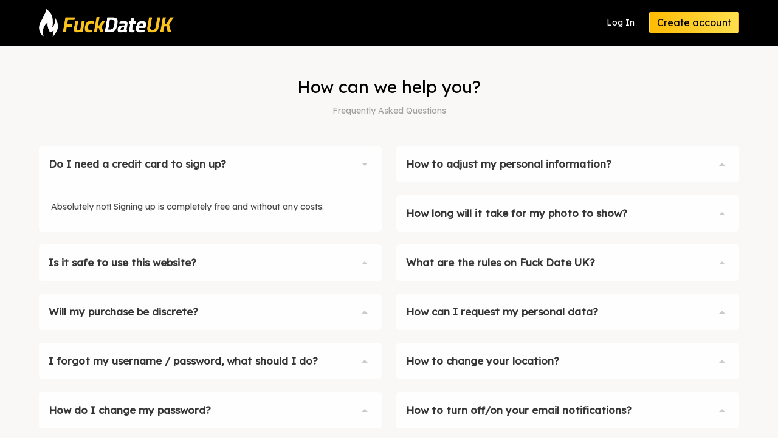

--- FILE ---
content_type: text/html; charset=UTF-8
request_url: https://www.fuckdateuk.com/faq.php
body_size: 15964
content:
<!doctype html>
<html lang="en" class="has-navbar-fixed-top">

<head>
	<title>FAQ | Fuck Date UK</title>
	
	<meta charset="utf-8">
	
<meta name="viewport" content="width=device-width,initial-scale=1">

<meta name="keywords" keywords="adult dating sex">


<script src="https://www.fuckdateuk.com/_cdn/js/jquery-3.5.1.min.js"></script>
<script src="https://www.fuckdateuk.com/_cdn/js/jquery-ui.min.js"></script>
<script src="https://www.fuckdateuk.com/_cdn/js/common.js?v=1.1"></script>
<script src="https://www.fuckdateuk.com/_cdn/js/confirm-email.js"></script>

<link rel="stylesheet" href="https://www.fuckdateuk.com/_cdn/css/minireset.min.css">
<link rel="stylesheet" href="https://www.fuckdateuk.com/_cdn/css/jquery-ui.min.css?v0.2">

<link rel="stylesheet" href="https://www.fuckdateuk.com/_cdn/css/global.css?v=0.3">

<link rel="stylesheet" href="https://www.fuckdateuk.com/_cdn/css/index.css?v=1.6">

<link href="https://fonts.googleapis.com/css?family=Lexend+Deca&display=swap" rel="stylesheet">
<link href="https://fonts.googleapis.com/css2?family=Roboto:wght@500&display=swap" rel="stylesheet">

<link rel="stylesheet" href="//cdn.materialdesignicons.com/5.4.55/css/materialdesignicons.min.css">




<!-- Global site tag (gtag.js) - Google Analytics -->
<script async src="https://www.googletagmanager.com/gtag/js?id=G-0S12HRDEP2"></script>
<script>
  window.dataLayer = window.dataLayer || [];
  function gtag(){dataLayer.push(arguments);}
  gtag('js', new Date());

  
  gtag('config', 'G-0S12HRDEP2');   

	
		
	 
																																								
</script>

	
	<link rel="stylesheet" href="https://www.fuckdateuk.com/_cdn/css/faq.css">
	<script src="https://www.fuckdateuk.com/_cdn/js/faq.js"></script>
</head>

<body class="prices asu">
	<div>
		
		<div class="">


	<nav role="navigation" aria-label="main navigation" class="navbar is-fixed-top">
		<div class="container">
			<div class="navbar-brand">
				<a href="/" aria-current="page" class="navbar-item nuxt-link-exact-active active"><img src="https://www.fuckdateuk.com/_cdn/images/logos/fuckdateuk.png" alt="Fuck Date UK"></a>
				
				
				        
        <div style="display:flex;" class="is-hidden-desktop">
				  <a href="/signin.php" class="navbar-item is-pulled-right">Log In</a>
				  <a href="/signup-step-1.php" class="navbar-item is-pulled-right">Register</a>
        </div>
        
        				
			</div>
			<div class="navbar-menu">
				<div class="navbar-end"> <a href="/signin.php" class="navbar-item">Log In</a>
					<div class="navbar-item"><a href="/signup-step-1.php" class="button is-primary">Create account</a></div>
				</div>
			</div>
		</div>
	</nav>
	
</div>
		
		<div>
			
			
			<section class="hero hero-r is-grey is-fullheight-with-navbar">
				 <div class="hero-body">
						<div class="container">
							 <h1 class="has-text-centered has-text-size-xl">How can we help you?</h1>
							 <p class="has-text-grey has-text-centered">Frequently Asked Questions</p>
							
							 <div class="columns is-variable">
								 
								 
									<div class="column">
										 <div class="m-t-40">
											 
												<div class="collapse card is-faq">
													 <div class="collapse-trigger">
															<div role="button" class="card-header">
																 <p class="card-header-title">Do I need a credit card to sign up?</p>
																 <a class="card-header-icon"><span class="icon"><i class="mdi mdi-menu-down mdi-24px"></i></span></a>
															</div>
													 </div>
													 <div class="collapse-content visible">
															<div class="card-content">
																 <div class="content">
																		Absolutely not! Signing up is completely free and without any costs.
																 </div>
															</div>
													 </div>
												</div>
											 
												<div class="collapse card is-faq">
													 <div class="collapse-trigger">
															<div role="button" class="card-header">
																 <p class="card-header-title">Is it safe to use this website?</p>
																 <a class="card-header-icon"><span class="icon"><i class="mdi mdi-menu-up mdi-24px"></i></span></a>
															</div>
													 </div>
													 <div class="collapse-content" style="display: none;">
															<div class="card-content">
																 <div class="content">
																		Yes, all your personal data is stored in a secure environment. But remember; don't reveal too much personal identifiable information with the person you're talking to.
																 </div>
															</div>
													 </div>
												</div>
											 
												<div class="collapse card is-faq">
													 <div class="collapse-trigger">
															<div role="button" class="card-header">
																 <p class="card-header-title">Will my purchase be discrete?</p>
																 <a class="card-header-icon"><span class="icon"><i class="mdi mdi-menu-up mdi-24px"></i></span></a>
															</div>
													 </div>
													 <div class="collapse-content" style="display: none;">
															<div class="card-content">
																 <div class="content">
																		We care about your private life and respect your privacy.
																		Any charges made on your credit card will appear under: &quot;VTSUP.COM*CRITERIA I&quot;.
																 </div>
															</div>
													 </div>
												</div>
											 
												<div class="collapse card is-faq">
													 <div class="collapse-trigger">
															<div role="button" class="card-header">
																 <p class="card-header-title">I forgot my username / password, what should I do?</p>
																 <a class="card-header-icon"><span class="icon"><i class="mdi mdi-menu-up mdi-24px"></i></span></a>
															</div>
													 </div>
													 <div class="collapse-content" style="display: none;">
															<div class="card-content">
																 <div class="content">This can happen to anyone. Click <a href="/forgot-password.php" class="has-text-primary">here</a> to reset your password or username.
																 </div>
															</div>
													 </div>
												</div>
											 
												<div class="collapse card is-faq">
													 <div class="collapse-trigger">
															<div role="button" class="card-header">
																 <p class="card-header-title">How do I change my password?</p>
																 <a class="card-header-icon"><span class="icon"><i class="mdi mdi-menu-up mdi-24px"></i></span></a>
															</div>
													 </div>
													 <div class="collapse-content" style="display: none;">
															<div class="card-content">
																 <div class="content">
																		To change your password, follow these steps:
																		<ol>
																			 <li class="has-text-black">Make sure you are logged into your account</li>
																			 <li class="has-text-black">Go to <a href="/account-settings.php" class="has-text-primary">"Edit my profile"</a></li>
																			 <li class="has-text-black">Type a new password in the password field and then press “Save”.</li>
																		</ol>
																 </div>
															</div>
													 </div>
												</div>
										 </div>
									</div>
								 								 
								 
									<div class="column">
										
										 <div class="faq-col-b m-t-40">
												<div class="collapse card is-faq">
													 <div class="collapse-trigger">
															<div role="button" class="card-header">
																 <p class="card-header-title">How to adjust my personal information?</p>
																 <a class="card-header-icon"><span class="icon"><i class="mdi mdi-menu-up mdi-24px"></i></span></a>
															</div>
													 </div>
													 <div class="collapse-content" style="display: none;">
															<div class="card-content">
																 <div class="content">To adjust personal information, follow these steps:<ol>
																			 <li class="has-text-black">Login on our website.</li>
																			 <li class="has-text-black">Go to <a href="/account-settings.php" class="has-text-primary">"My Profile"</a></li>
																			 <li class="has-text-black">Here you can adjust your personal information.</li>
																			 <li class="has-text-black">When you're done click on the "Save" button.</li>
																		</ol>
																 </div>
															</div>
													 </div>
												</div>
											 
												<div class="collapse card is-faq">
													 <div class="collapse-trigger">
															<div role="button" class="card-header">
																 <p class="card-header-title">How long will it take for my photo to show?</p>
																 <a class="card-header-icon"><span class="icon"><i class="mdi mdi-menu-up mdi-24px"></i></span></a>
															</div>
													 </div>
													 <div class="collapse-content" style="display: none;">
															<div class="card-content">
																 <div class="content">
																		All photos will be reviewed within 24 hours.
																 </div>
															</div>
													 </div>
												</div>
											 
												<div class="collapse card is-faq">
													 <div class="collapse-trigger">
															<div role="button" class="card-header">
																 <p class="card-header-title">What are the rules on Fuck Date UK?</p>
																 <a class="card-header-icon"><span class="icon"><i class="mdi mdi-menu-up mdi-24px"></i></span></a>
															</div>
													 </div>
													 <div class="collapse-content" style="display: none;">
															<div class="card-content">
																 <div class="content">
																		<ol class="mt-0">
																			 <li class="has-text-black">The photo may not discriminate; promote violence or any illegal activities.</li>
																			 <li class="has-text-black">The person on the photo must be 18 years or older. You may not post a photo of yourself when you were under 18.</li>
																			 <li class="has-text-black">You may not violate someone's rights or intellectual property by posting a photo.</li>
																		</ol>
																 </div>
															</div>
													 </div>
												</div>
											 
												<div class="collapse card is-faq">
													 <div class="collapse-trigger">
															<div role="button" class="card-header">
																 <p class="card-header-title">
																		How can I request my personal data?
																 </p>
																 <a class="card-header-icon"><span class="icon"><i class="mdi mdi-menu-up mdi-24px"></i></span></a>
															</div>
													 </div>
													 <div class="collapse-content" style="display: none;">
															<div class="card-content">
																 <div class="content">
																		The e-mail address where you can send your request to can be found in our privacy statement.
																 </div>
															</div>
													 </div>
												</div>
											 
												<div class="collapse card is-faq">
													 <div class="collapse-trigger">
															<div role="button" class="card-header">
																 <p class="card-header-title">How to change your location?</p>
																 <a class="card-header-icon"><span class="icon"><i class="mdi mdi-menu-up mdi-24px"></i></span></a>
															</div>
													 </div>
													 <div class="collapse-content" style="display: none;">
															<div class="card-content">
																 <div class="content">
																	 <ol class="mt-0">
																			<li class="has-text-black">Make sure you are logged into your account</li>
																			<li class="has-text-black">Go to <a href="/account-settings.php" class="has-text-primary">"Edit my profile"</a></li>
																			<li class="has-text-black">Change your location in this form and press “Save”.</li>
																	 	</ol>
																 </div>
															</div>
													 </div>
												</div>
											 
												<div class="collapse card is-faq">
													 <div class="collapse-trigger">
															<div role="button" class="card-header">
																 <p class="card-header-title">How to turn off/on your email notifications?</p>
																 <a class="card-header-icon"><span class="icon"><i class="mdi mdi-menu-up mdi-24px"></i></span></a>
															</div>
													 </div>
													 <div class="collapse-content" style="display: none;">
															<div class="card-content">
																 <div class="content">
																		<ol class="mt-0">
																			<li class="has-text-black">Make sure you are logged into your account</li>
																			<li class="has-text-black">Go to <a href="/account-settings.php?t=3" class="has-text-primary">"Notifications"</a></li>
																			<li class="has-text-black">Change your preferences and press “Save”.</li>
																	 	</ol>
																 </div>
															</div>
													 </div>
												</div>
											 
										 </div>
									</div>
								 									 	
							 </div>
						</div>
				 </div>
			</section>
			
			
		</div>
		
		<div class="footing-container">
	<footer class="footer ">
		<div class="container">
			<div class="columns is-mobile is-multiline">
				<div class="column is-half-mobile is-2-desktop">
					<h2>FuckDateUK</h2>
					<ul class="footer-list">
						<li><a href="/results.php" class="">Browse profiles</a></li>
						<li><a href="/signup-step-1.php" class="">Messages</a></li>
						<li><a href="/signup-step-1.php" class="">My profile</a></li>
						<li><a href="/signup-step-1.php" class="">My visitors</a></li>
												<li><a href="/signup-step-1.php" class="">Account settings</a></li>
            <li><a href="/search-counties.php" class="">Search by county</a></li>
					</ul>
				</div>
				<div class="column is-half-mobile is-2-desktop">
					<h2>About us</h2>
					<ul class="footer-list">
												<li><a href="/terms-of-use.php" class="">Terms of Use</a></li>
						<li><a href="/privacy-policy.php" class="">Privacy Policy</a></li>
						<li><a href="/gdpr-document.php" class="">GDPR</a></li>
					</ul>
				</div>
				<div class="column is-full-mobile is-3-desktop">
					<h2>Support</h2>
					<ul class="footer-list">
						<li><a href="/report-abuse.php" class="">Report abuse</a></li>
						<li><a href="/faq.php" class="">Frequently Asked Questions</a></li>
						<li><a href="/contact.php" class="">Helpdesk</a></li>
					</ul>
				</div>
				<div class="column footer-logo"> <img src="https://www.fuckdateuk.com/_cdn/images/logos/fuckdateuk.png" alt="Fuck Date UK" class="is-pulled-right"> </div>
			</div>
			
						
			<ul class="footer-bottom">
				<li>&copy; 2026 </li>
				<li>All rights reserved</li>
        
                <li>B1 Vantage Park, Hambrook, BA16 1GW</li>
        <div style="float:right;text-align: right;margin-left:50px;">
          <img src="https://www.fuckdateuk.com/_cdn/images/dark-bg-visa-mc.png" style="height:30px;"> 
        </div>
                
											</ul>
		</div>
		
	</footer>
</div>

<!-- 2023 FDU -->
<div id="hello" style="display:none;"></div>

<script>
var DO_NOT_SHOW_ALERTS = false;</script>





	
	</div>
</body>

</html>

--- FILE ---
content_type: text/css
request_url: https://www.fuckdateuk.com/_cdn/css/index.css?v=1.6
body_size: 2964
content:
.divider{
    padding-top:1em;
    padding-bottom:2em
}
.reg-counter{
    color:#4a4a4a !important
}


.d-u-name { letter-spacing:0px; font-size:17px; }
.d-u-name span { color:#ec5596; }
.d-u-details { line-height:normal; display: flex; align-items: center; }
.d-u-details .m-r-0 { font-size:0.95rem; color:#999; text-overflow: ellipsis; white-space: nowrap; overflow: hidden; margin-right:10px !important; }
.is-online-new { letter-spacing: 0px; position: relative; background-color:#2fcc57; color:#fff; padding:2px 8px 2px 8px; border-radius:5px; font-size:0.75em; float:right; margin-right:0px !important; padding-left:15px; }
.is-online-new b { font-size:20px; position:absolute; top:-4px; left: 5px; }
.is-online-today { background-color:#fff; border:1px solid #2fcc57; color:#2fcc57; }

.column .d-u-card { 
  border-bottom-left-radius: 15px;
  border-bottom-right-radius: 15px;
  border-radius:15px !important;
}
.column .d-u-card .card-content { padding:10px 18px 18px 18px; }
.avatar-fixed img { 
  border-top-left-radius: 15px;
  border-top-right-radius: 15px;
  border-bottom-left-radius: 15px;
  border-bottom-right-radius: 15px;
}


/* Alerts */
.new-alert {
  position:fixed;
  width:500px; height:auto;
  max-width:95%;
  border:2px solid #000;
  background-color:#fff;
  border-radius:15px;
  padding:10px 10px 5px 10px;
  z-index:99999;
  overflow:hidden;
  transition: all 0.5s;
  background-color:#fff;
}
.new-alert-photo {
  width:30%;
  float:left;
}
.new-alert-photo img {
  width:100%;
  max-width:100%;
  border-radius:15px;
}
.new-alert-info {
  width:70%;
  float:right;
  padding-left:10px;
}
.new-alert-info .line-1 {
  color:#222;
  line-height:1.6em;
  margin-bottom:10px;
  
  background-color:#fff;
}
.new-alert-info .line-2 a {
  padding:5px;
  font-size:14px;
}
.new-alert-close {
  display:block;
  position:absolute;
  bottom:5px; right:10px;
  color:#888;
}

.for-notif p.free-creds {
  color:#222;
  font-size:16px;
  border:3px solid #2fcc57;
  padding:3px 12px;
  border-radius:6px;
  margin-bottom:8px;
  background-color:#dff5e5;
}


@keyframes flickerAnimation {
  0%   { opacity:1; }
  50%  { opacity:0; }
  100% { opacity:1; }
}
.new-alert-info-animation {
  animation: flickerAnimation 0.75s 5;
}


@media (max-width: 768px) {
  .for-notif p.free-creds {
    padding:7px 14px;
    margin-bottom:15px;
    text-align:center;
    line-height:28px;
  }
}

@media (min-width: 500px) {
  .new-alert {
    bottom:-300px; right:10px; 
    opacity:0;
  }
  .new-alert-trigger {
    bottom:15px !important;
    opacity:1 !important;
  }
}

@media (max-width: 500px) {
  .new-alert {
    top:-300px; left:50%;
    transform:translate(-50%,0%);
  }
  
  .new-alert-trigger {
    top:10px !important;
    opacity:1 !important;
  }  
}

--- FILE ---
content_type: text/css
request_url: https://www.fuckdateuk.com/_cdn/css/faq.css
body_size: 146
content:
@media(max-width:768px){
	.faq-col-b {
		margin-top:-20px !important;
	}
}

--- FILE ---
content_type: application/javascript
request_url: https://www.fuckdateuk.com/_cdn/js/common.js?v=1.1
body_size: 2477
content:
// -----------------------------------------------------------------------------
	let navm = false;
// -----------------------------------------------------------------------------

	$(function(){
		init();
	});

// -----------------------------------------------------------------------------

	var loading_animation = `<p class="loading_animation has-text-centered has-text-black m-t-20 m-b-20">
															<svg width="45px" height="105px" viewBox="0 0 66 66" xmlns="http://www.w3.org/2000/svg" class="spinner">
																<circle fill="none" stroke-width="6" stroke-linecap="round" cx="33" cy="33" r="30" class="path"></circle>
															</svg>
														</p>`;

// -----------------------------------------------------------------------------

	function init() {
		
		$(this).scrollTop( 0 );
		
		// Visibility toggle for password fields
		$('.has-visibility-toggle .is-clickable').click( function() {
						
			if( $(this).children('i').hasClass('mdi-eye') ) {
				$(this).children('i').removeClass('mdi-eye');
				$(this).children('i').addClass('mdi-eye-off');
				$(this).prev('input').attr( 'type', 'text' );
			} else {
				$(this).children('i').removeClass('mdi-eye-off');
				$(this).children('i').addClass('mdi-eye');
				$(this).prev('input').attr( 'type', 'password' );
			}
		});
		
		// Mobile nav toggle
		$('#mobile-nav-menu').click( function() {
			$('#mobile-menu').toggleClass( 'collapse' );
			
			// Hack for display widths between 769 and 1023
			if( !navm ) {
				navm = true;
				$( '.d-nav-m' ).css( 'display', 'block' );
			} else {
				navm = false;
				$( '.d-nav-m' ).css( 'display', 'none' );
			}
		});
    
    // Avatar
    $('.d-nav-avatar, .menu-avatar' ).click( function() {
      window.location.href = "/account-settings.php?t=2";
    });

	}

// -----------------------------------------------------------------------------
// Read a page's GET URL variables and return them as an associative array.
	function getUrlVars() {
    var vars = [], hash;
    var hashes = window.location.href.slice( window.location.href.indexOf('?') + 1 ).split( '&' );
    for( var i=0; i<hashes.length; i++ ) {
			hash = hashes[i].split( '=' );
			vars.push(hash[0]);
			vars[hash[0]] = hash[1];
    }
		return vars;
	}
// -----------------------------------------------------------------------------

--- FILE ---
content_type: application/javascript
request_url: https://www.fuckdateuk.com/_cdn/js/faq.js
body_size: 703
content:
// -----------------------------------------------------------------------------


// -----------------------------------------------------------------------------

	$(function(){
		
		$( '.collapse .collapse-trigger .card-header' ).click( function(e) {
			
			// close all open cards
			$('.collapse .visible').removeClass('visible').hide(0);
		
			$(this).parents('.collapse-trigger').next().addClass('visible').slideDown();
			
			
		});
		
	});

// -----------------------------------------------------------------------------


// -----------------------------------------------------------------------------